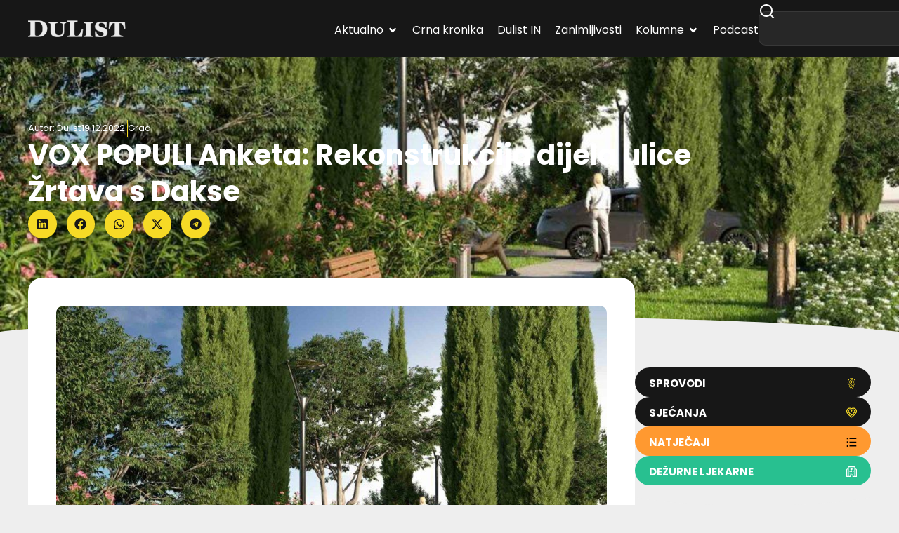

--- FILE ---
content_type: text/html; charset=utf-8
request_url: https://www.google.com/recaptcha/api2/aframe
body_size: 263
content:
<!DOCTYPE HTML><html><head><meta http-equiv="content-type" content="text/html; charset=UTF-8"></head><body><script nonce="ap6KGgwuEUvayh-bhttb9w">/** Anti-fraud and anti-abuse applications only. See google.com/recaptcha */ try{var clients={'sodar':'https://pagead2.googlesyndication.com/pagead/sodar?'};window.addEventListener("message",function(a){try{if(a.source===window.parent){var b=JSON.parse(a.data);var c=clients[b['id']];if(c){var d=document.createElement('img');d.src=c+b['params']+'&rc='+(localStorage.getItem("rc::a")?sessionStorage.getItem("rc::b"):"");window.document.body.appendChild(d);sessionStorage.setItem("rc::e",parseInt(sessionStorage.getItem("rc::e")||0)+1);localStorage.setItem("rc::h",'1769022998476');}}}catch(b){}});window.parent.postMessage("_grecaptcha_ready", "*");}catch(b){}</script></body></html>

--- FILE ---
content_type: text/css
request_url: https://dulist.hr/wp-content/cache/wpfc-minified/e2zv25a4/hdeuk.css
body_size: 8575
content:
[id^=sb_youtube_].sb_youtube .sby_video_thumbnail .sby_duration_counter{background:#000;border-radius:4px;bottom:5px;color:#fff;font-size:12px;font-weight:600;height:auto;line-height:1;padding:3px 4px;position:absolute;right:5px;width:auto}.sb_youtube[data-card-boxshadow="1"] .sby_items_wrap .sby_item .sby_inner_item,.sb_youtube[data-card-boxshadow=true] .sby_items_wrap .sby_item .sby_inner_item{box-shadow:0 4px 5px 0 rgba(0,0,0,.05),0 1px 2px 0 rgba(0,0,0,.05)}[id^=sb_youtube_].sb_youtube.sby_palette_dark .sby-video-info,[id^=sb_youtube_].sb_youtube.sby_palette_dark .sby-video-info a{color:#fff}[id^=sb_youtube_].sb_youtube.sby_palette_dark .sby-channel-info-bar{background:rgba(196,213,255,.15)}[id^=sb_youtube_].sb_youtube.sby_palette_dark .sby-channel-info-bar .sby-channel-name{color:#fff}[id^=sb_youtube_].sb_youtube.sby_palette_dark .sby-channel-info-bar .sby-channel-subscriber-count{color:#ced0d9}[id^=sb_youtube_].sb_youtube.sby_palette_dark .sby-video-header-info .sby-video-header-meta,[id^=sb_youtube_].sb_youtube.sby_palette_dark .sby-video-header-info h5{color:#e6e6eb}[id^=sb_youtube_].sb_youtube.sby_palette_dark .sby-video-header-meta span:last-child:after{background-color:#e6e6eb}:root{--sby-color-1:#141b38;--sby-color-2:#696d80;--sby-color-3:#434960;--sby-color-4:#f3f4f5;--sby-color-5:#9295a6;--sby-color-6:#e6e6eb;--sby-color-7:#fff;--sby-color-8:#ced0d9;--sby-color-9:#f9f9fa}.sby-lb-dark-scheme,.sby_palette_dark{--sby-color-1:#fff;--sby-color-2:#e6e6eb;--sby-color-3:#e6e6eb;--sby-color-4:#434960;--sby-color-5:#9295a6;--sby-color-6:#434960;--sby-color-7:#1f2228;--sby-color-8:#696d80;--sby-color-9:hsla(0,0%,100%,.02)}.sby-lb-subscribe-btn{background-color:#ed4944;color:#fff}.sby_lb-dataContainer{color:var(--sby-color-1);line-height:normal;margin:0 auto;.sby_lb-description{display:-webkit-box;max-height:none;overflow:hidden;-webkit-box-orient:vertical;-webkit-line-clamp:4;&.sby-read-more-target-active{-webkit-line-clamp:unset}}.sby_lb-caption{background-color:var(--sby-color-7);border-bottom-left-radius:4px;border-bottom-right-radius:4px;color:var(--sby-color-1);padding:20px 24px;position:relative;.sby_lb-caption-inner{padding-right:195px;&.sby_lb-no-channel-info{padding-right:0}@media (max-width:991px){padding-right:0}}}.sby_lb-video-heading{border-bottom:1px solid var(--sby-color-6);font-size:13px;font-weight:400;line-height:20.8px;margin-bottom:20px;padding-bottom:13px;position:relative;h3{color:var(--sby-color-1);font-size:20px;font-weight:600;line-height:32px;margin:0;padding-bottom:4px}.sby_lb-video-info{font-size:13px;font-weight:400;line-height:20.8px;.sby_lb-spacer{padding-left:5px;padding-right:5px}}@media (max-width:991px){margin-bottom:16px}}.sby-lb-channel-header{margin-left:auto;margin-right:0;max-width:147px;position:absolute;right:24px;top:20px;.sby_lightbox_username{text-decoration:none;img,svg{border-radius:100%;height:32px;-o-object-fit:cover;object-fit:cover;position:absolute;width:32px}@media (max-width:991px){padding-right:5px}@media (max-width:478px){padding-bottom:16px}}.sby-lb-channel-name-with-subs{font-size:12px;line-height:14.32px;margin:0;max-width:147px;padding-left:44px;width:auto;span{display:block;overflow:hidden;text-overflow:ellipsis;white-space:nowrap;&:first-child{color:var(--sby-color-1);font-weight:600;padding-bottom:4px}&:nth-child(2){color:var(--sby-color-2)}}@media (max-width:478px){max-width:auto}}.sby-lb-subscribe-btn{border-radius:4px;box-shadow:0 1px 1px 0 #00000014;box-shadow:0 2px 5px 0 #3c42571f;box-shadow:inset 0 -1px 1px 0 #0000001f;box-sizing:border-box;display:block;font-size:14px;font-weight:600;line-height:22.4px;margin-top:24px;max-width:118px;padding:8px 12px;position:relative;text-align:left;text-decoration:none;width:100%;svg{height:16px;left:12px;margin-right:6px;position:absolute;top:50%;transform:translateY(-50%);width:16px}p{font-size:14px;margin:0;padding-left:22px}@media (max-width:991px){margin-left:24px;margin-top:0}@media (max-width:478px){margin-bottom:16px;margin-left:0;padding-bottom:5px;padding-top:5px}}@media (max-width:991px){align-items:center;border-bottom-color:var(--sby-color-6);border-bottom-style:solid;border-bottom-width:1px;display:flex;flex-wrap:wrap;margin-bottom:25px;margin-left:0;max-width:100%;padding-bottom:16px;position:unset}@media (max-width:478px){justify-content:space-between;margin-bottom:16px;padding-bottom:0}}.sby_lb-video-description-wrap{.sby_lb-description{font-size:13px;a{color:var(--sby-color-1)}}.sby_lb-more-info-btn{background-color:var(--sby-color-4);border:0;border-radius:8px;color:var(--sby-color-1);cursor:pointer;font-size:13px;font-weight:600;line-height:20.8px;margin-top:15px;padding:4px 12px;width:100%;svg{margin-left:12px}&.sby-read-more-trigger-active svg{transform:rotate(180deg)}}}}.sby-comments-wrap{color:var(--sby-color-1);line-height:normal;text-align:left;h4.sby-comments-sub-heading{color:var(--sby-color-1);font-size:16px;font-weight:600;line-height:25.6px;margin-bottom:12px;margin-top:15px}.sby-comments,.sby-comments .sby_lb-reply-comments,.sby-reply-comments{list-style:none;margin:0;padding:0}.sby-no-comments{background-color:var(--sby-color-9);border-radius:5px;padding:78px 10px 63px;text-align:center;svg{margin-bottom:27px}p,svg{color:var(--sby-color-2)}p{font-size:13px;font-size:400;line-height:20.8px;margin:0}a{color:var(--sby-color-2)}}.sby-comments{.sby-comment,.sby-comment .sby-reply-comment{padding:0 16px 30px 40px;position:relative}.sby-comment{font-size:13px;font-weight:400;line-height:20.8px;text-decoration:none;.sby-comment-profile-pic{img,svg{border-radius:100%;left:0;position:absolute;top:0;width:30px}}.sby-comment-heading{display:flex;flex-wrap:wrap;.sby-comment-user-name{color:var(--sby-color-1);font-weight:600;padding-right:9px;text-decoration:none}}p{margin:0}.sby-read-more-trigger{cursor:pointer;display:inline;button{background-color:transparent;border:0;border-bottom:1px solid var(--sby-color-3);color:var(--sby-color-3);cursor:pointer;font-size:13px;line-height:20.8px;margin-top:5px;padding:0}}.sby-read-more-target{display:-webkit-box;max-height:none;overflow:hidden;-webkit-box-orient:vertical;-webkit-line-clamp:4}.sby-read-more-target.sby-read-more-target-active{-webkit-line-clamp:unset}.sby-read-less-text{display:none}.sby-read-more-trigger-active{.sby-read-more-text{display:none}.sby-read-less-text{display:block}}.sby-comment-bottom{align-items:center;display:flex;flex-wrap:wrap;padding-top:15px;.sby-comment-likes{align-items:center;color:var(--sby-color-1);display:flex;flex-wrap:wrap;padding-right:23px;svg{color:var(--sby-color-5);margin-right:4px}}.sby-replies{align-items:center;background-color:transparent;border:0;border-bottom:1px solid var(--sby-color-8);color:var(--sby-color-1);cursor:pointer;display:flex;flex-wrap:wrap;line-height:20.8px;padding:0;svg{color:var(--sby-color-1);margin-left:8px}&.sby-active-trigger{svg{transform:rotate(180deg)}}}}}.sby-reply-comments{padding-top:35px;.sby-reply-comment:last-child{padding-bottom:0}}}.sby-view-all-button{background-color:var(--sby-color-4);border-radius:8px;color:var(--sby-color-1);cursor:pointer;display:block;font-size:13px;font-weight:600;line-height:20.8px;padding:4px 12px;text-align:center;text-decoration:none;width:auto}}.sb_youtube[id^=sb_youtube_]{.sby-comment-container{.sby-comments-trigger{align-items:center;background-color:var(--sby-color-4);border:0;border-radius:8px;color:var(--sby-color-1);cursor:pointer;display:flex;flex-wrap:wrap;font-size:14px;font-weight:600;line-height:22.4px;padding:8px 12px;svg{margin-right:9px}p{margin:0;width:auto}&:focus{outline:none}}}&.sby_layout_gallery,&.sby_layout_list{.sby-view-all-button{margin-left:3px;margin-right:3px}}&.sby_layout_gallery{.sby_player_outer_wrap{.sby-comments-enabled{.sby-video-info-header{@media (min-width:992px){padding-right:200px}}.sby-comments-trigger{@media (min-width:992px){position:absolute;right:0;top:0}@media (max-width:991px){justify-content:center;margin-top:16px;width:100%}}}}}&.sby_layout_list{.sby-comments-trigger{justify-content:center;width:100%}.sby-comments-enabled{position:relative;.sby-video-info:has(*){min-height:32px;text-align:left;.sby_item_caption_wrap{text-align:left}@media (min-width:992px){padding-right:200px}}}.sby-video-info:has(*)+.sby-comment-container{.sby-comments-trigger{width:auto;@media (min-width:992px){position:absolute;right:0;top:0}@media (max-width:991px){justify-content:center;margin-top:16px;width:100%}}}}.sby-comments-active{&.sby-comments-wrap{border-top:1px solid var(--sby-color-6);margin-top:16px}}}